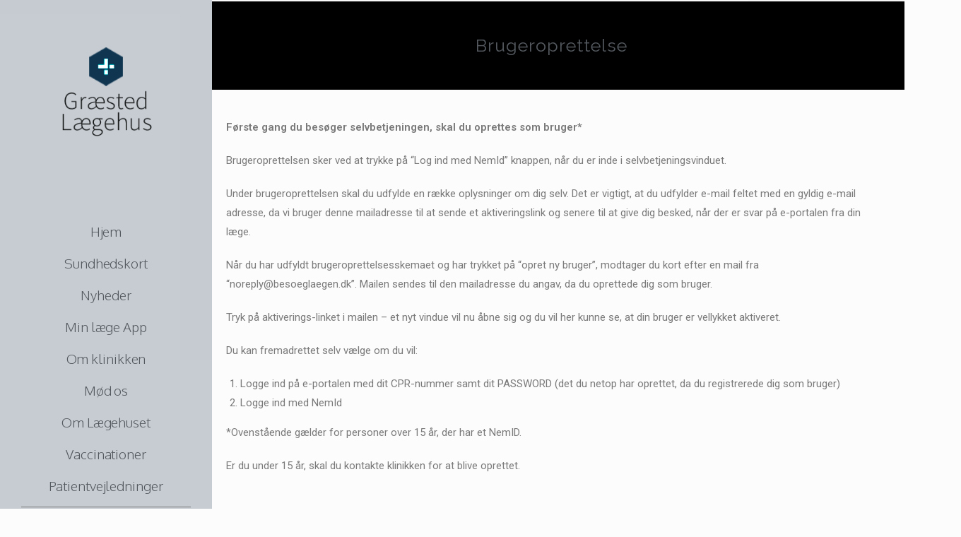

--- FILE ---
content_type: text/html; charset=UTF-8
request_url: https://73708440.dk/brugeroprettelse/
body_size: 10478
content:
<!DOCTYPE html>
<html lang="da-DK">
<head>
	<meta charset="UTF-8">
		<title>Brugeroprettelse &#8211; Græsted Lægehus</title>
<meta name="viewport" content="width=device-width, initial-scale=1"><link rel='dns-prefetch' href='//73708440.dk' />
<link rel='dns-prefetch' href='//fonts.googleapis.com' />
<link rel='dns-prefetch' href='//s.w.org' />
<link rel="alternate" type="application/rss+xml" title="Græsted Lægehus &raquo; Feed" href="https://73708440.dk/feed/" />
<link rel="alternate" type="application/rss+xml" title="Græsted Lægehus &raquo;-kommentar-feed" href="https://73708440.dk/comments/feed/" />
		<script type="text/javascript">
			window._wpemojiSettings = {"baseUrl":"https:\/\/s.w.org\/images\/core\/emoji\/12.0.0-1\/72x72\/","ext":".png","svgUrl":"https:\/\/s.w.org\/images\/core\/emoji\/12.0.0-1\/svg\/","svgExt":".svg","source":{"concatemoji":"https:\/\/73708440.dk\/wp-includes\/js\/wp-emoji-release.min.js?ver=5.3.20"}};
			!function(e,a,t){var n,r,o,i=a.createElement("canvas"),p=i.getContext&&i.getContext("2d");function s(e,t){var a=String.fromCharCode;p.clearRect(0,0,i.width,i.height),p.fillText(a.apply(this,e),0,0);e=i.toDataURL();return p.clearRect(0,0,i.width,i.height),p.fillText(a.apply(this,t),0,0),e===i.toDataURL()}function c(e){var t=a.createElement("script");t.src=e,t.defer=t.type="text/javascript",a.getElementsByTagName("head")[0].appendChild(t)}for(o=Array("flag","emoji"),t.supports={everything:!0,everythingExceptFlag:!0},r=0;r<o.length;r++)t.supports[o[r]]=function(e){if(!p||!p.fillText)return!1;switch(p.textBaseline="top",p.font="600 32px Arial",e){case"flag":return s([127987,65039,8205,9895,65039],[127987,65039,8203,9895,65039])?!1:!s([55356,56826,55356,56819],[55356,56826,8203,55356,56819])&&!s([55356,57332,56128,56423,56128,56418,56128,56421,56128,56430,56128,56423,56128,56447],[55356,57332,8203,56128,56423,8203,56128,56418,8203,56128,56421,8203,56128,56430,8203,56128,56423,8203,56128,56447]);case"emoji":return!s([55357,56424,55356,57342,8205,55358,56605,8205,55357,56424,55356,57340],[55357,56424,55356,57342,8203,55358,56605,8203,55357,56424,55356,57340])}return!1}(o[r]),t.supports.everything=t.supports.everything&&t.supports[o[r]],"flag"!==o[r]&&(t.supports.everythingExceptFlag=t.supports.everythingExceptFlag&&t.supports[o[r]]);t.supports.everythingExceptFlag=t.supports.everythingExceptFlag&&!t.supports.flag,t.DOMReady=!1,t.readyCallback=function(){t.DOMReady=!0},t.supports.everything||(n=function(){t.readyCallback()},a.addEventListener?(a.addEventListener("DOMContentLoaded",n,!1),e.addEventListener("load",n,!1)):(e.attachEvent("onload",n),a.attachEvent("onreadystatechange",function(){"complete"===a.readyState&&t.readyCallback()})),(n=t.source||{}).concatemoji?c(n.concatemoji):n.wpemoji&&n.twemoji&&(c(n.twemoji),c(n.wpemoji)))}(window,document,window._wpemojiSettings);
		</script>
		<style type="text/css">
img.wp-smiley,
img.emoji {
	display: inline !important;
	border: none !important;
	box-shadow: none !important;
	height: 1em !important;
	width: 1em !important;
	margin: 0 .07em !important;
	vertical-align: -0.1em !important;
	background: none !important;
	padding: 0 !important;
}
</style>
	<link rel='stylesheet' id='wp-block-library-css'  href='https://73708440.dk/wp-includes/css/dist/block-library/style.min.css?ver=5.3.20' type='text/css' media='all' />
<link rel='stylesheet' id='wp-block-library-theme-css'  href='https://73708440.dk/wp-includes/css/dist/block-library/theme.min.css?ver=5.3.20' type='text/css' media='all' />
<link rel='stylesheet' id='font-awesome-css'  href='https://73708440.dk/wp-content/themes/oceanwp/assets/fonts/fontawesome/css/all.min.css?ver=5.11.2' type='text/css' media='all' />
<link rel='stylesheet' id='kenzap-team-members-01-frontend-css'  href='https://73708440.dk/wp-content/plugins/kenzap-team-members-gutenberg-blocks/team-members-01/style.css?ver=1579687400' type='text/css' media='all' />
<link rel='stylesheet' id='ugb-style-css-css'  href='https://73708440.dk/wp-content/plugins/stackable-ultimate-gutenberg-blocks/dist/frontend_blocks.css?ver=2.1.0' type='text/css' media='all' />
<style id='ugb-style-css-inline-css' type='text/css'>
:root {
			--content-width: 1200px;
		}
</style>
<link rel='stylesheet' id='simple-line-icons-css'  href='https://73708440.dk/wp-content/themes/oceanwp/assets/css/third/simple-line-icons.min.css?ver=2.4.0' type='text/css' media='all' />
<link rel='stylesheet' id='magnific-popup-css'  href='https://73708440.dk/wp-content/themes/oceanwp/assets/css/third/magnific-popup.min.css?ver=1.0.0' type='text/css' media='all' />
<link rel='stylesheet' id='slick-css'  href='https://73708440.dk/wp-content/themes/oceanwp/assets/css/third/slick.min.css?ver=1.6.0' type='text/css' media='all' />
<link rel='stylesheet' id='oceanwp-style-css'  href='https://73708440.dk/wp-content/themes/oceanwp/assets/css/style.min.css?ver=1.7.4' type='text/css' media='all' />
<link rel='stylesheet' id='oceanwp-google-font-muli-css'  href='//fonts.googleapis.com/css?family=Muli%3A100%2C200%2C300%2C400%2C500%2C600%2C700%2C800%2C900%2C100i%2C200i%2C300i%2C400i%2C500i%2C600i%2C700i%2C800i%2C900i&#038;subset=latin&#038;ver=5.3.20' type='text/css' media='all' />
<link rel='stylesheet' id='oceanwp-google-font-raleway-css'  href='//fonts.googleapis.com/css?family=Raleway%3A100%2C200%2C300%2C400%2C500%2C600%2C700%2C800%2C900%2C100i%2C200i%2C300i%2C400i%2C500i%2C600i%2C700i%2C800i%2C900i&#038;subset=latin&#038;ver=5.3.20' type='text/css' media='all' />
<link rel='stylesheet' id='elementor-icons-css'  href='https://73708440.dk/wp-content/plugins/elementor/assets/lib/eicons/css/elementor-icons.min.css?ver=5.5.0' type='text/css' media='all' />
<link rel='stylesheet' id='elementor-animations-css'  href='https://73708440.dk/wp-content/plugins/elementor/assets/lib/animations/animations.min.css?ver=2.8.4' type='text/css' media='all' />
<link rel='stylesheet' id='elementor-frontend-css'  href='https://73708440.dk/wp-content/plugins/elementor/assets/css/frontend.min.css?ver=2.8.4' type='text/css' media='all' />
<link rel='stylesheet' id='elementor-pro-css'  href='https://73708440.dk/wp-content/plugins/elementor-pro/assets/css/frontend.min.css?ver=2.8.3' type='text/css' media='all' />
<link rel='stylesheet' id='elementor-global-css'  href='https://73708440.dk/wp-content/uploads/sites/30/elementor/css/global.css?ver=1580830399' type='text/css' media='all' />
<link rel='stylesheet' id='elementor-post-3902-css'  href='https://73708440.dk/wp-content/uploads/sites/30/elementor/css/post-3902.css?ver=1585162510' type='text/css' media='all' />
<link rel='stylesheet' id='oe-widgets-style-css'  href='https://73708440.dk/wp-content/plugins/ocean-extra/assets/css/widgets.css?ver=5.3.20' type='text/css' media='all' />
<link rel='stylesheet' id='google-fonts-1-css'  href='https://fonts.googleapis.com/css?family=Roboto%3A100%2C100italic%2C200%2C200italic%2C300%2C300italic%2C400%2C400italic%2C500%2C500italic%2C600%2C600italic%2C700%2C700italic%2C800%2C800italic%2C900%2C900italic%7CRoboto+Slab%3A100%2C100italic%2C200%2C200italic%2C300%2C300italic%2C400%2C400italic%2C500%2C500italic%2C600%2C600italic%2C700%2C700italic%2C800%2C800italic%2C900%2C900italic%7COxygen%3A100%2C100italic%2C200%2C200italic%2C300%2C300italic%2C400%2C400italic%2C500%2C500italic%2C600%2C600italic%2C700%2C700italic%2C800%2C800italic%2C900%2C900italic%7CMuli%3A100%2C100italic%2C200%2C200italic%2C300%2C300italic%2C400%2C400italic%2C500%2C500italic%2C600%2C600italic%2C700%2C700italic%2C800%2C800italic%2C900%2C900italic%7CRaleway%3A100%2C100italic%2C200%2C200italic%2C300%2C300italic%2C400%2C400italic%2C500%2C500italic%2C600%2C600italic%2C700%2C700italic%2C800%2C800italic%2C900%2C900italic&#038;ver=5.3.20' type='text/css' media='all' />
<script type='text/javascript' src='https://73708440.dk/wp-content/plugins/stackable-ultimate-gutenberg-blocks/dist/frontend_blocks.js?ver=2.1.0'></script>
<script type='text/javascript' src='https://73708440.dk/wp-includes/js/jquery/jquery.js?ver=1.12.4-wp'></script>
<script type='text/javascript' src='https://73708440.dk/wp-includes/js/jquery/jquery-migrate.min.js?ver=1.4.1'></script>
<link rel='https://api.w.org/' href='https://73708440.dk/wp-json/' />
<link rel="EditURI" type="application/rsd+xml" title="RSD" href="https://73708440.dk/xmlrpc.php?rsd" />
<link rel="wlwmanifest" type="application/wlwmanifest+xml" href="https://73708440.dk/wp-includes/wlwmanifest.xml" /> 
<meta name="generator" content="WordPress 5.3.20" />
<link rel="canonical" href="https://73708440.dk/brugeroprettelse/" />
<link rel='shortlink' href='https://73708440.dk/?p=2445' />
<link rel="alternate" type="application/json+oembed" href="https://73708440.dk/wp-json/oembed/1.0/embed?url=https%3A%2F%2F73708440.dk%2Fbrugeroprettelse%2F" />
<link rel="alternate" type="text/xml+oembed" href="https://73708440.dk/wp-json/oembed/1.0/embed?url=https%3A%2F%2F73708440.dk%2Fbrugeroprettelse%2F&#038;format=xml" />
		<style type="text/css" id="wp-custom-css">
			/* Margin top for the counter title of the home page */.elementor-widget-counter.counter-title .elementor-counter-title{margin-top:10px}/* Style select */form select{border-width:1px 1px 4px 1px;border-color:#ededed;height:54px;margin-top:3px}/* Loader in contact form */div.wpcf7 img.ajax-loader{display:block}/* Boxes in the Practice Areas page */.elementor-widget-image-box.areas-box .elementor-image-box-content{padding:20px}.elementor-widget-image-box.areas-box .elementor-image-box-content h3{margin-top:0}/* Boxes in the Attorneys page */.attorneys-boxes .elementor-widget-image-box,.attorneys-boxes .elementor-widget-divider{margin-bottom:10px}.attorneys-boxes .elementor-image-box-title{margin-bottom:4px}/* Buttons in the footer */#footer-widgets .footer-box .footer-btn{display:inline-block;font-size:12px;line-height:1;color:#cca876;border:1px solid #202326;border-radius:3px;padding:12px 15px;text-transform:uppercase;letter-spacing:1px}#footer-widgets .footer-box .footer-btn.first{margin-right:15px}#footer-widgets .footer-box .footer-btn:hover{background-color:#202326;color:#fff}/* Margin li contact info in the footer */#footer-widgets .contact-info-widget li{margin:0 0 14px}/* MailChimp input color in the footer */#footer-widgets .oceanwp-newsletter-form-wrap input[type="email"]{color:#a0a8b1}/* Responsive */@media (max-width:767px){.elementor-element.custom-icon-boxes .elementor-widget-container{margin:0}}.meta-author{display:none}.recent-posts-comments{display:none !important}.sep{display:none}		</style>
		<!-- OceanWP CSS -->
<style type="text/css">
.page-header{background-color:rgba(0,38,66,0.68)}/* General CSS */a:hover,a.light:hover,.theme-heading .text::before,#top-bar-content >a:hover,#top-bar-social li.oceanwp-email a:hover,#site-navigation-wrap .dropdown-menu >li >a:hover,#site-header.medium-header #medium-searchform button:hover,.oceanwp-mobile-menu-icon a:hover,.blog-entry.post .blog-entry-header .entry-title a:hover,.blog-entry.post .blog-entry-readmore a:hover,.blog-entry.thumbnail-entry .blog-entry-category a,ul.meta li a:hover,.dropcap,.single nav.post-navigation .nav-links .title,body .related-post-title a:hover,body #wp-calendar caption,body .contact-info-widget.default i,body .contact-info-widget.big-icons i,body .custom-links-widget .oceanwp-custom-links li a:hover,body .custom-links-widget .oceanwp-custom-links li a:hover:before,body .posts-thumbnails-widget li a:hover,body .social-widget li.oceanwp-email a:hover,.comment-author .comment-meta .comment-reply-link,#respond #cancel-comment-reply-link:hover,#footer-widgets .footer-box a:hover,#footer-bottom a:hover,#footer-bottom #footer-bottom-menu a:hover,.sidr a:hover,.sidr-class-dropdown-toggle:hover,.sidr-class-menu-item-has-children.active >a,.sidr-class-menu-item-has-children.active >a >.sidr-class-dropdown-toggle,input[type=checkbox]:checked:before{color:#7a7a7a}input[type="button"],input[type="reset"],input[type="submit"],button[type="submit"],.button,#site-navigation-wrap .dropdown-menu >li.btn >a >span,.thumbnail:hover i,.post-quote-content,.omw-modal .omw-close-modal,body .contact-info-widget.big-icons li:hover i,body div.wpforms-container-full .wpforms-form input[type=submit],body div.wpforms-container-full .wpforms-form button[type=submit],body div.wpforms-container-full .wpforms-form .wpforms-page-button{background-color:#7a7a7a}.widget-title{border-color:#7a7a7a}blockquote{border-color:#7a7a7a}#searchform-dropdown{border-color:#7a7a7a}.dropdown-menu .sub-menu{border-color:#7a7a7a}.blog-entry.large-entry .blog-entry-readmore a:hover{border-color:#7a7a7a}.oceanwp-newsletter-form-wrap input[type="email"]:focus{border-color:#7a7a7a}.social-widget li.oceanwp-email a:hover{border-color:#7a7a7a}#respond #cancel-comment-reply-link:hover{border-color:#7a7a7a}body .contact-info-widget.big-icons li:hover i{border-color:#7a7a7a}#footer-widgets .oceanwp-newsletter-form-wrap input[type="email"]:focus{border-color:#7a7a7a}input[type="button"]:hover,input[type="reset"]:hover,input[type="submit"]:hover,button[type="submit"]:hover,input[type="button"]:focus,input[type="reset"]:focus,input[type="submit"]:focus,button[type="submit"]:focus,.button:hover,#site-navigation-wrap .dropdown-menu >li.btn >a:hover >span,.post-quote-author,.omw-modal .omw-close-modal:hover,body div.wpforms-container-full .wpforms-form input[type=submit]:hover,body div.wpforms-container-full .wpforms-form button[type=submit]:hover,body div.wpforms-container-full .wpforms-form .wpforms-page-button:hover{background-color:#000000}table th,table td,hr,.content-area,body.content-left-sidebar #content-wrap .content-area,.content-left-sidebar .content-area,#top-bar-wrap,#site-header,#site-header.top-header #search-toggle,.dropdown-menu ul li,.centered-minimal-page-header,.blog-entry.post,.blog-entry.grid-entry .blog-entry-inner,.blog-entry.thumbnail-entry .blog-entry-bottom,.single-post .entry-title,.single .entry-share-wrap .entry-share,.single .entry-share,.single .entry-share ul li a,.single nav.post-navigation,.single nav.post-navigation .nav-links .nav-previous,#author-bio,#author-bio .author-bio-avatar,#author-bio .author-bio-social li a,#related-posts,#comments,.comment-body,#respond #cancel-comment-reply-link,#blog-entries .type-page,.page-numbers a,.page-numbers span:not(.elementor-screen-only),.page-links span,body #wp-calendar caption,body #wp-calendar th,body #wp-calendar tbody,body .contact-info-widget.default i,body .contact-info-widget.big-icons i,body .posts-thumbnails-widget li,body .tagcloud a{border-color:}body,.has-parallax-footer:not(.separate-layout) #main{background-color:rgba(0,0,0,0.01)}a{color:#0095cc}a:hover{color:#0095cc}.boxed-layout #wrap,.boxed-layout .parallax-footer,.boxed-layout .owp-floating-bar{width:1295px}.boxed-layout{background-color:#f7f7f7}.page-header,.has-transparent-header .page-header{padding:25px 0 25px 0}.page-header .page-header-title,.page-header.background-image-page-header .page-header-title{color:#ffffff}.site-breadcrumbs,.background-image-page-header .site-breadcrumbs{color:#f7f7f7}.site-breadcrumbs ul li .breadcrumb-sep{color:#ffffff}.site-breadcrumbs a,.background-image-page-header .site-breadcrumbs a{color:#0095cc}.site-breadcrumbs a:hover,.background-image-page-header .site-breadcrumbs a:hover{color:#0095cc}#scroll-top{width:24px;height:24px;line-height:24px}#scroll-top{font-size:13px}#scroll-top:hover{background-color:rgba(0,0,0,0.5)}.page-numbers a,.page-numbers span:not(.elementor-screen-only),.page-links span{border-width:2px}.page-numbers a,.page-numbers span:not(.elementor-screen-only),.page-links span{background-color:#e8e8e8}.page-numbers a:hover,.page-links a:hover span,.page-numbers.current,.page-numbers.current:hover{background-color:#e9e9e9}form input[type="text"],form input[type="password"],form input[type="email"],form input[type="url"],form input[type="date"],form input[type="month"],form input[type="time"],form input[type="datetime"],form input[type="datetime-local"],form input[type="week"],form input[type="number"],form input[type="search"],form input[type="tel"],form input[type="color"],form select,form textarea{padding:12px 15px 12px 15px}body div.wpforms-container-full .wpforms-form input[type=date],body div.wpforms-container-full .wpforms-form input[type=datetime],body div.wpforms-container-full .wpforms-form input[type=datetime-local],body div.wpforms-container-full .wpforms-form input[type=email],body div.wpforms-container-full .wpforms-form input[type=month],body div.wpforms-container-full .wpforms-form input[type=number],body div.wpforms-container-full .wpforms-form input[type=password],body div.wpforms-container-full .wpforms-form input[type=range],body div.wpforms-container-full .wpforms-form input[type=search],body div.wpforms-container-full .wpforms-form input[type=tel],body div.wpforms-container-full .wpforms-form input[type=text],body div.wpforms-container-full .wpforms-form input[type=time],body div.wpforms-container-full .wpforms-form input[type=url],body div.wpforms-container-full .wpforms-form input[type=week],body div.wpforms-container-full .wpforms-form select,body div.wpforms-container-full .wpforms-form textarea{padding:12px 15px 12px 15px;height:auto}form input[type="text"],form input[type="password"],form input[type="email"],form input[type="url"],form input[type="date"],form input[type="month"],form input[type="time"],form input[type="datetime"],form input[type="datetime-local"],form input[type="week"],form input[type="number"],form input[type="search"],form input[type="tel"],form input[type="color"],form select,form textarea{border-width:1px 1px 4px 1px}body div.wpforms-container-full .wpforms-form input[type=date],body div.wpforms-container-full .wpforms-form input[type=datetime],body div.wpforms-container-full .wpforms-form input[type=datetime-local],body div.wpforms-container-full .wpforms-form input[type=email],body div.wpforms-container-full .wpforms-form input[type=month],body div.wpforms-container-full .wpforms-form input[type=number],body div.wpforms-container-full .wpforms-form input[type=password],body div.wpforms-container-full .wpforms-form input[type=range],body div.wpforms-container-full .wpforms-form input[type=search],body div.wpforms-container-full .wpforms-form input[type=tel],body div.wpforms-container-full .wpforms-form input[type=text],body div.wpforms-container-full .wpforms-form input[type=time],body div.wpforms-container-full .wpforms-form input[type=url],body div.wpforms-container-full .wpforms-form input[type=week],body div.wpforms-container-full .wpforms-form select,body div.wpforms-container-full .wpforms-form textarea{border-width:1px 1px 4px 1px}form input[type="text"],form input[type="password"],form input[type="email"],form input[type="url"],form input[type="date"],form input[type="month"],form input[type="time"],form input[type="datetime"],form input[type="datetime-local"],form input[type="week"],form input[type="number"],form input[type="search"],form input[type="tel"],form input[type="color"],form select,form textarea,.woocommerce .woocommerce-checkout .select2-container--default .select2-selection--single{border-radius:1px}body div.wpforms-container-full .wpforms-form input[type=date],body div.wpforms-container-full .wpforms-form input[type=datetime],body div.wpforms-container-full .wpforms-form input[type=datetime-local],body div.wpforms-container-full .wpforms-form input[type=email],body div.wpforms-container-full .wpforms-form input[type=month],body div.wpforms-container-full .wpforms-form input[type=number],body div.wpforms-container-full .wpforms-form input[type=password],body div.wpforms-container-full .wpforms-form input[type=range],body div.wpforms-container-full .wpforms-form input[type=search],body div.wpforms-container-full .wpforms-form input[type=tel],body div.wpforms-container-full .wpforms-form input[type=text],body div.wpforms-container-full .wpforms-form input[type=time],body div.wpforms-container-full .wpforms-form input[type=url],body div.wpforms-container-full .wpforms-form input[type=week],body div.wpforms-container-full .wpforms-form select,body div.wpforms-container-full .wpforms-form textarea{border-radius:1px}form input[type="text"],form input[type="password"],form input[type="email"],form input[type="url"],form input[type="date"],form input[type="month"],form input[type="time"],form input[type="datetime"],form input[type="datetime-local"],form input[type="week"],form input[type="number"],form input[type="search"],form input[type="tel"],form input[type="color"],form select,form textarea,.select2-container .select2-choice,.woocommerce .woocommerce-checkout .select2-container--default .select2-selection--single{border-color:#ededed}body div.wpforms-container-full .wpforms-form input[type=date],body div.wpforms-container-full .wpforms-form input[type=datetime],body div.wpforms-container-full .wpforms-form input[type=datetime-local],body div.wpforms-container-full .wpforms-form input[type=email],body div.wpforms-container-full .wpforms-form input[type=month],body div.wpforms-container-full .wpforms-form input[type=number],body div.wpforms-container-full .wpforms-form input[type=password],body div.wpforms-container-full .wpforms-form input[type=range],body div.wpforms-container-full .wpforms-form input[type=search],body div.wpforms-container-full .wpforms-form input[type=tel],body div.wpforms-container-full .wpforms-form input[type=text],body div.wpforms-container-full .wpforms-form input[type=time],body div.wpforms-container-full .wpforms-form input[type=url],body div.wpforms-container-full .wpforms-form input[type=week],body div.wpforms-container-full .wpforms-form select,body div.wpforms-container-full .wpforms-form textarea{border-color:#ededed}form input[type="text"]:focus,form input[type="password"]:focus,form input[type="email"]:focus,form input[type="tel"]:focus,form input[type="url"]:focus,form input[type="search"]:focus,form textarea:focus,.select2-drop-active,.select2-dropdown-open.select2-drop-above .select2-choice,.select2-dropdown-open.select2-drop-above .select2-choices,.select2-drop.select2-drop-above.select2-drop-active,.select2-container-active .select2-choice,.select2-container-active .select2-choices{border-color:#e0e0e0}body div.wpforms-container-full .wpforms-form input:focus,body div.wpforms-container-full .wpforms-form textarea:focus,body div.wpforms-container-full .wpforms-form select:focus{border-color:#e0e0e0}form input[type="text"],form input[type="password"],form input[type="email"],form input[type="url"],form input[type="date"],form input[type="month"],form input[type="time"],form input[type="datetime"],form input[type="datetime-local"],form input[type="week"],form input[type="number"],form input[type="search"],form input[type="tel"],form input[type="color"],form select,form textarea,.woocommerce .woocommerce-checkout .select2-container--default .select2-selection--single{background-color:#ffffff}body div.wpforms-container-full .wpforms-form input[type=date],body div.wpforms-container-full .wpforms-form input[type=datetime],body div.wpforms-container-full .wpforms-form input[type=datetime-local],body div.wpforms-container-full .wpforms-form input[type=email],body div.wpforms-container-full .wpforms-form input[type=month],body div.wpforms-container-full .wpforms-form input[type=number],body div.wpforms-container-full .wpforms-form input[type=password],body div.wpforms-container-full .wpforms-form input[type=range],body div.wpforms-container-full .wpforms-form input[type=search],body div.wpforms-container-full .wpforms-form input[type=tel],body div.wpforms-container-full .wpforms-form input[type=text],body div.wpforms-container-full .wpforms-form input[type=time],body div.wpforms-container-full .wpforms-form input[type=url],body div.wpforms-container-full .wpforms-form input[type=week],body div.wpforms-container-full .wpforms-form select,body div.wpforms-container-full .wpforms-form textarea{background-color:#ffffff}/* Top Bar CSS */#top-bar{padding:26px 0 8px 0}#top-bar-wrap,.oceanwp-top-bar-sticky{background-color:rgba(255,255,255,0.81)}#top-bar-wrap,#top-bar-content strong{color:#aaaaaa}#top-bar-content a,#top-bar-social-alt a{color:#aaaaaa}#top-bar-social li a:hover{color:#bba795!important}/* Header CSS */#site-logo #site-logo-inner,.oceanwp-social-menu .social-menu-inner,#site-header.full_screen-header .menu-bar-inner,.after-header-content .after-header-content-inner{height:90px}#site-navigation-wrap .dropdown-menu >li >a,.oceanwp-mobile-menu-icon a,.after-header-content-inner >a{line-height:90px}@media only screen and (max-width:959px){body.default-breakpoint #site-logo #site-logo-inner{height:100px}}@media only screen and (max-width:959px){body.default-breakpoint .oceanwp-mobile-menu-icon a{line-height:100px}}#site-header,.has-transparent-header .is-sticky #site-header,.has-vh-transparent .is-sticky #site-header.vertical-header,#searchform-header-replace{background-color:#f9f9f9}#site-header.has-header-media .overlay-header-media{background-color:rgba(0,0,0,0.5)}#site-logo a.site-logo-text{color:rgba(44,53,66,0.71)}#site-logo a.site-logo-text:hover{color:#0a0000}#site-navigation-wrap .dropdown-menu >li >a,.oceanwp-mobile-menu-icon a,#searchform-header-replace-close{color:#2c2c2c}@media (max-width:1080px){#top-bar-nav,#site-navigation-wrap,.oceanwp-social-menu,.after-header-content{display:none}.center-logo #site-logo{float:none;position:absolute;left:50%;padding:0;-webkit-transform:translateX(-50%);transform:translateX(-50%)}#site-header.center-header #site-logo,.oceanwp-mobile-menu-icon,#oceanwp-cart-sidebar-wrap{display:block}body.vertical-header-style #outer-wrap{margin:0 !important}#site-header.vertical-header{position:relative;width:100%;left:0 !important;right:0 !important}#site-header.vertical-header .has-template >#site-logo{display:block}#site-header.vertical-header #site-header-inner{display:-webkit-box;display:-webkit-flex;display:-ms-flexbox;display:flex;-webkit-align-items:center;align-items:center;padding:0;max-width:90%}#site-header.vertical-header #site-header-inner >*:not(.oceanwp-mobile-menu-icon){display:none}#site-header.vertical-header #site-header-inner >*{padding:0 !important}#site-header.vertical-header #site-header-inner #site-logo{display:block;margin:0;width:50%;text-align:left}body.rtl #site-header.vertical-header #site-header-inner #site-logo{text-align:right}#site-header.vertical-header #site-header-inner .oceanwp-mobile-menu-icon{width:50%;text-align:right}body.rtl #site-header.vertical-header #site-header-inner .oceanwp-mobile-menu-icon{text-align:left}#site-header.vertical-header .vertical-toggle,body.vertical-header-style.vh-closed #site-header.vertical-header .vertical-toggle{display:none}#site-logo.has-responsive-logo .custom-logo-link{display:none}#site-logo.has-responsive-logo .responsive-logo-link{display:block}.is-sticky #site-logo.has-sticky-logo .responsive-logo-link{display:none}.is-sticky #site-logo.has-responsive-logo .sticky-logo-link{display:block}#top-bar.has-no-content #top-bar-social.top-bar-left,#top-bar.has-no-content #top-bar-social.top-bar-right{position:inherit;left:auto;right:auto;float:none;height:auto;line-height:1.5em;margin-top:0;text-align:center}#top-bar.has-no-content #top-bar-social li{float:none;display:inline-block}.owp-cart-overlay,#side-panel-wrap a.side-panel-btn{display:none !important}}@media (max-width:1080px){#site-logo #site-logo-inner{height:100px}}@media (max-width:1080px){.oceanwp-mobile-menu-icon a{line-height:100px}}#mobile-fullscreen{background-color:rgba(112,112,112,0.9)}body .sidr a:hover,body .sidr-class-dropdown-toggle:hover,body .sidr-class-dropdown-toggle .fa,body .sidr-class-menu-item-has-children.active >a,body .sidr-class-menu-item-has-children.active >a >.sidr-class-dropdown-toggle,#mobile-dropdown ul li a:hover,#mobile-dropdown ul li a .dropdown-toggle:hover,#mobile-dropdown .menu-item-has-children.active >a,#mobile-dropdown .menu-item-has-children.active >a >.dropdown-toggle,#mobile-fullscreen ul li a:hover,#mobile-fullscreen .oceanwp-social-menu.simple-social ul li a:hover{color:rgba(112,112,112,0.9)}#mobile-fullscreen a.close:hover .close-icon-inner,#mobile-fullscreen a.close:hover .close-icon-inner::after{background-color:rgba(112,112,112,0.9)}/* Footer Widgets CSS */#footer-widgets{background-color:#ffffff}#footer-widgets,#footer-widgets p,#footer-widgets li a:before,#footer-widgets .contact-info-widget span.oceanwp-contact-title,#footer-widgets .recent-posts-date,#footer-widgets .recent-posts-comments,#footer-widgets .widget-recent-posts-icons li .fa{color:#a0a8b1}#footer-widgets li,#footer-widgets #wp-calendar caption,#footer-widgets #wp-calendar th,#footer-widgets #wp-calendar tbody,#footer-widgets .contact-info-widget i,#footer-widgets .oceanwp-newsletter-form-wrap input[type="email"],#footer-widgets .posts-thumbnails-widget li,#footer-widgets .social-widget li a{border-color:#202326}#footer-widgets .footer-box a,#footer-widgets a{color:#75828c}#footer-widgets .footer-box a:hover,#footer-widgets a:hover{color:#75828c}/* Footer Bottom CSS */#footer-bottom{background-color:#f2f2f2}#footer-bottom,#footer-bottom p{color:#81828c}#footer-bottom a,#footer-bottom #footer-bottom-menu a{color:#81828c}#footer-bottom a:hover,#footer-bottom #footer-bottom-menu a:hover{color:#ffffff}/* Typography CSS */body{font-style:normal;font-size:15px;color:#282828}h1,h2,h3,h4,h5,h6,.theme-heading,.widget-title,.oceanwp-widget-recent-posts-title,.comment-reply-title,.entry-title,.sidebar-box .widget-title{font-family:Muli;color:#073656}h1{color:#073656}h2{font-family:Muli;font-weight:400;font-size:25px;color:#073656}h3{font-family:Muli;font-weight:700;font-size:19px;color:#002d47}h4{font-family:Muli;color:#073656}#site-logo a.site-logo-text{font-size:24px}#top-bar-content,#top-bar-social-alt{font-weight:300;letter-spacing:.6px;text-transform:uppercase}#site-navigation-wrap .dropdown-menu >li >a,#site-header.full_screen-header .fs-dropdown-menu >li >a,#site-header.top-header #site-navigation-wrap .dropdown-menu >li >a,#site-header.center-header #site-navigation-wrap .dropdown-menu >li >a,#site-header.medium-header #site-navigation-wrap .dropdown-menu >li >a,.oceanwp-mobile-menu-icon a{font-family:Raleway;font-weight:300;font-size:13px;letter-spacing:1px}.sidr-class-dropdown-menu li a,a.sidr-class-toggle-sidr-close,#mobile-dropdown ul li a,body #mobile-fullscreen ul li a{font-family:Raleway}.page-header .page-header-title,.page-header.background-image-page-header .page-header-title{font-family:Muli;font-weight:200;font-style:normal;font-size:22px}.page-header .page-subheading{font-family:Muli}.site-breadcrumbs{font-family:Raleway}.blog-entry.post .blog-entry-header .entry-title a{font-family:Muli;color:#073656}.single-post .entry-title{font-family:Raleway;color:rgba(50,69,94,0.86)}.sidebar-box .widget-title{font-family:Raleway;font-size:12px;color:rgba(50,69,94,0.86)}.sidebar-box,.footer-box{font-family:Raleway;color:rgba(50,69,94,0.86)}#footer-widgets .footer-box .widget-title{font-size:11px}#footer-bottom #copyright{font-size:12px;letter-spacing:1px;text-transform:uppercase}#footer-bottom #footer-bottom-menu{font-size:12px;letter-spacing:1px;text-transform:uppercase}
</style>	<meta name="viewport" content="width=device-width, initial-scale=1.0, viewport-fit=cover" /></head>
<body class="page-template-default page page-id-2445 wp-embed-responsive kenzap oceanwp-theme fullscreen-mobile no-header-border content-full-width content-max-width has-breadcrumbs pagination-left elementor-default elementor-template-canvas elementor-page-3902">
			<div data-elementor-type="single" data-elementor-id="3902" class="elementor elementor-3902 elementor-location-single post-2445 page type-page status-publish hentry entry" data-elementor-settings="[]">
			<div class="elementor-inner">
				<div class="elementor-section-wrap">
							<section class="elementor-element elementor-element-3653875 elementor-section-full_width elementor-section-stretched elementor-section-height-default elementor-section-height-default elementor-section elementor-top-section" data-id="3653875" data-element_type="section" data-settings="{&quot;background_background&quot;:&quot;classic&quot;,&quot;stretch_section&quot;:&quot;section-stretched&quot;}">
						<div class="elementor-container elementor-column-gap-default">
				<div class="elementor-row">
				<div class="elementor-element elementor-element-1d72a99 elementor-hidden-tablet elementor-hidden-phone elementor-column elementor-col-50 elementor-top-column" data-id="1d72a99" data-element_type="column" id="nav-sidebar" data-settings="{&quot;background_background&quot;:&quot;classic&quot;}">
			<div class="elementor-column-wrap  elementor-element-populated">
					<div class="elementor-widget-wrap">
				<div class="elementor-element elementor-element-f9ffa77 elementor-widget elementor-widget-wp-widget-pagesinwidgets_page_section" data-id="f9ffa77" data-element_type="widget" data-widget_type="wp-widget-pagesinwidgets_page_section.default">
				<div class="elementor-widget-container">
						<div class="homepage_section">
						<div data-elementor-type="wp-page" data-elementor-id="4295" class="elementor elementor-4295" data-elementor-settings="[]">
			<div class="elementor-inner">
				<div class="elementor-section-wrap">
							<section class="elementor-element elementor-element-74c88b4 elementor-section-full_width elementor-section-height-min-height elementor-section-content-middle elementor-section-height-default elementor-section-items-middle elementor-section elementor-top-section" data-id="74c88b4" data-element_type="section">
						<div class="elementor-container elementor-column-gap-no">
				<div class="elementor-row">
				<div class="elementor-element elementor-element-eff2868 elementor-column elementor-col-100 elementor-top-column" data-id="eff2868" data-element_type="column">
			<div class="elementor-column-wrap  elementor-element-populated">
					<div class="elementor-widget-wrap">
				<div class="elementor-element elementor-element-f385b13 elementor-widget elementor-widget-image" data-id="f385b13" data-element_type="widget" data-widget_type="image.default">
				<div class="elementor-widget-container">
					<div class="elementor-image">
											<a data-elementor-open-lightbox="" href="https://73708440.dk/">
							<img width="199" height="154" src="https://73708440.dk/wp-content/uploads/sites/30/2020/03/logo5.png" class="attachment-large size-large" alt="" />								</a>
											</div>
				</div>
				</div>
						</div>
			</div>
		</div>
						</div>
			</div>
		</section>
						</div>
			</div>
		</div>
						</div>
					</div>
				</div>
				<div class="elementor-element elementor-element-84fba0d elementor-widget elementor-widget-spacer" data-id="84fba0d" data-element_type="widget" data-widget_type="spacer.default">
				<div class="elementor-widget-container">
					<div class="elementor-spacer">
			<div class="elementor-spacer-inner"></div>
		</div>
				</div>
				</div>
				<div class="elementor-element elementor-element-26e1aeb elementor-nav-menu__align-center elementor-nav-menu--indicator-none elementor-nav-menu__text-align-center elementor-widget__width-inherit elementor-nav-menu--dropdown-tablet elementor-nav-menu--toggle elementor-nav-menu--burger elementor-widget elementor-widget-nav-menu" data-id="26e1aeb" data-element_type="widget" data-settings="{&quot;layout&quot;:&quot;vertical&quot;,&quot;sticky&quot;:&quot;top&quot;,&quot;sticky_offset&quot;:18,&quot;toggle&quot;:&quot;burger&quot;,&quot;sticky_on&quot;:[&quot;desktop&quot;,&quot;tablet&quot;,&quot;mobile&quot;],&quot;sticky_effects_offset&quot;:0}" data-widget_type="nav-menu.default">
				<div class="elementor-widget-container">
						<nav role="navigation" class="elementor-nav-menu--main elementor-nav-menu__container elementor-nav-menu--layout-vertical e--pointer-double-line e--animation-fade"><ul id="menu-1-26e1aeb" class="elementor-nav-menu sm-vertical"><li class="menu-item menu-item-type-post_type menu-item-object-page menu-item-5628"><a href="https://73708440.dk/hjem/" class="elementor-item">Hjem</a></li>
<li class="menu-item menu-item-type-post_type menu-item-object-page menu-item-4818"><a href="https://73708440.dk/sygesikringsbevis-sundhedskort/" class="elementor-item">Sundhedskort</a></li>
<li class="menu-item menu-item-type-post_type menu-item-object-page menu-item-4808"><a href="https://73708440.dk/?page_id=2295" class="elementor-item">Nyheder</a></li>
<li class="menu-item menu-item-type-post_type menu-item-object-page menu-item-has-children menu-item-5306"><a href="https://73708440.dk/min-laege-app/" class="elementor-item">Min læge App</a>
<ul class="sub-menu elementor-nav-menu--dropdown">
	<li class="menu-item menu-item-type-custom menu-item-object-custom menu-item-4824"><a href="https://www.besoeglaegen.dk/Login.aspx?ClinicId=008834" class="elementor-sub-item">Log på selvbetjeningen</a></li>
</ul>
</li>
<li class="menu-item menu-item-type-post_type menu-item-object-page menu-item-has-children menu-item-4814"><a href="https://73708440.dk/om-klinikken/" class="elementor-item">Om klinikken</a>
<ul class="sub-menu elementor-nav-menu--dropdown">
	<li class="menu-item menu-item-type-post_type menu-item-object-page menu-item-4815"><a href="https://73708440.dk/aabningstider/" class="elementor-sub-item">Åbningstider</a></li>
	<li class="menu-item menu-item-type-post_type menu-item-object-page menu-item-5491"><a href="https://73708440.dk/ferie-og-lukkedage/" class="elementor-sub-item">Ferie- og lukkedage</a></li>
	<li class="menu-item menu-item-type-post_type menu-item-object-page menu-item-4817"><a href="https://73708440.dk/prisliste/" class="elementor-sub-item">Prisliste</a></li>
</ul>
</li>
<li class="menu-item menu-item-type-post_type menu-item-object-page menu-item-has-children menu-item-4810"><a href="https://73708440.dk/omos/" class="elementor-item">Mød os</a>
<ul class="sub-menu elementor-nav-menu--dropdown">
	<li class="menu-item menu-item-type-post_type menu-item-object-page menu-item-5484"><a href="https://73708440.dk/omos/" class="elementor-sub-item">Hvem er vi</a></li>
</ul>
</li>
<li class="menu-item menu-item-type-post_type menu-item-object-page menu-item-5717"><a href="https://73708440.dk/om-laegehuset/" class="elementor-item">Om Lægehuset</a></li>
<li class="menu-item menu-item-type-post_type menu-item-object-page menu-item-has-children menu-item-5494"><a href="https://73708440.dk/vaccinationer/" class="elementor-item">Vaccinationer</a>
<ul class="sub-menu elementor-nav-menu--dropdown">
	<li class="menu-item menu-item-type-post_type menu-item-object-page menu-item-5482"><a href="https://73708440.dk/boernevaccination/" class="elementor-sub-item">Børnevaccination</a></li>
	<li class="menu-item menu-item-type-post_type menu-item-object-page menu-item-5483"><a href="https://73708440.dk/rejsevaccination/" class="elementor-sub-item">Rejsevaccination</a></li>
</ul>
</li>
<li class="menu-item menu-item-type-custom menu-item-object-custom menu-item-4819"><a href="#" class="elementor-item elementor-item-anchor">Patientvejledninger</a></li>
<li class="menu-item menu-item-type-post_type menu-item-object-page current-menu-item page_item page-item-2445 current_page_item menu-item-4816"><a href="https://73708440.dk/brugeroprettelse/" aria-current="page" class="elementor-item elementor-item-active">Brugeroprettelse</a></li>
<li class="menu-item menu-item-type-post_type menu-item-object-page menu-item-5221"><a href="https://73708440.dk/kontakt/" class="elementor-item">Find Klinikken</a></li>
<li class="menu-item menu-item-type-post_type menu-item-object-page menu-item-5485"><a href="https://73708440.dk/privatlivspolitik/" class="elementor-item">Privatlivspolitik</a></li>
</ul></nav>
					<div class="elementor-menu-toggle" role="button" tabindex="0" aria-label="Menu Toggle" aria-expanded="false">
			<i class="eicon-menu-bar" aria-hidden="true"></i>
			<span class="elementor-screen-only">Menu</span>
		</div>
			<nav class="elementor-nav-menu--dropdown elementor-nav-menu__container" role="navigation" aria-hidden="true"><ul id="menu-2-26e1aeb" class="elementor-nav-menu sm-vertical"><li class="menu-item menu-item-type-post_type menu-item-object-page menu-item-5628"><a href="https://73708440.dk/hjem/" class="elementor-item">Hjem</a></li>
<li class="menu-item menu-item-type-post_type menu-item-object-page menu-item-4818"><a href="https://73708440.dk/sygesikringsbevis-sundhedskort/" class="elementor-item">Sundhedskort</a></li>
<li class="menu-item menu-item-type-post_type menu-item-object-page menu-item-4808"><a href="https://73708440.dk/?page_id=2295" class="elementor-item">Nyheder</a></li>
<li class="menu-item menu-item-type-post_type menu-item-object-page menu-item-has-children menu-item-5306"><a href="https://73708440.dk/min-laege-app/" class="elementor-item">Min læge App</a>
<ul class="sub-menu elementor-nav-menu--dropdown">
	<li class="menu-item menu-item-type-custom menu-item-object-custom menu-item-4824"><a href="https://www.besoeglaegen.dk/Login.aspx?ClinicId=008834" class="elementor-sub-item">Log på selvbetjeningen</a></li>
</ul>
</li>
<li class="menu-item menu-item-type-post_type menu-item-object-page menu-item-has-children menu-item-4814"><a href="https://73708440.dk/om-klinikken/" class="elementor-item">Om klinikken</a>
<ul class="sub-menu elementor-nav-menu--dropdown">
	<li class="menu-item menu-item-type-post_type menu-item-object-page menu-item-4815"><a href="https://73708440.dk/aabningstider/" class="elementor-sub-item">Åbningstider</a></li>
	<li class="menu-item menu-item-type-post_type menu-item-object-page menu-item-5491"><a href="https://73708440.dk/ferie-og-lukkedage/" class="elementor-sub-item">Ferie- og lukkedage</a></li>
	<li class="menu-item menu-item-type-post_type menu-item-object-page menu-item-4817"><a href="https://73708440.dk/prisliste/" class="elementor-sub-item">Prisliste</a></li>
</ul>
</li>
<li class="menu-item menu-item-type-post_type menu-item-object-page menu-item-has-children menu-item-4810"><a href="https://73708440.dk/omos/" class="elementor-item">Mød os</a>
<ul class="sub-menu elementor-nav-menu--dropdown">
	<li class="menu-item menu-item-type-post_type menu-item-object-page menu-item-5484"><a href="https://73708440.dk/omos/" class="elementor-sub-item">Hvem er vi</a></li>
</ul>
</li>
<li class="menu-item menu-item-type-post_type menu-item-object-page menu-item-5717"><a href="https://73708440.dk/om-laegehuset/" class="elementor-item">Om Lægehuset</a></li>
<li class="menu-item menu-item-type-post_type menu-item-object-page menu-item-has-children menu-item-5494"><a href="https://73708440.dk/vaccinationer/" class="elementor-item">Vaccinationer</a>
<ul class="sub-menu elementor-nav-menu--dropdown">
	<li class="menu-item menu-item-type-post_type menu-item-object-page menu-item-5482"><a href="https://73708440.dk/boernevaccination/" class="elementor-sub-item">Børnevaccination</a></li>
	<li class="menu-item menu-item-type-post_type menu-item-object-page menu-item-5483"><a href="https://73708440.dk/rejsevaccination/" class="elementor-sub-item">Rejsevaccination</a></li>
</ul>
</li>
<li class="menu-item menu-item-type-custom menu-item-object-custom menu-item-4819"><a href="#" class="elementor-item elementor-item-anchor">Patientvejledninger</a></li>
<li class="menu-item menu-item-type-post_type menu-item-object-page current-menu-item page_item page-item-2445 current_page_item menu-item-4816"><a href="https://73708440.dk/brugeroprettelse/" aria-current="page" class="elementor-item elementor-item-active">Brugeroprettelse</a></li>
<li class="menu-item menu-item-type-post_type menu-item-object-page menu-item-5221"><a href="https://73708440.dk/kontakt/" class="elementor-item">Find Klinikken</a></li>
<li class="menu-item menu-item-type-post_type menu-item-object-page menu-item-5485"><a href="https://73708440.dk/privatlivspolitik/" class="elementor-item">Privatlivspolitik</a></li>
</ul></nav>
				</div>
				</div>
				<div class="elementor-element elementor-element-031c1d1 elementor-invisible elementor-widget elementor-widget-spacer" data-id="031c1d1" data-element_type="widget" data-settings="{&quot;_animation&quot;:&quot;none&quot;}" data-widget_type="spacer.default">
				<div class="elementor-widget-container">
					<div class="elementor-spacer">
			<div class="elementor-spacer-inner"></div>
		</div>
				</div>
				</div>
						</div>
			</div>
		</div>
				<div class="elementor-element elementor-element-2b1aa40 elementor-column elementor-col-50 elementor-top-column" data-id="2b1aa40" data-element_type="column" data-settings="{&quot;background_background&quot;:&quot;classic&quot;}">
			<div class="elementor-column-wrap  elementor-element-populated">
					<div class="elementor-widget-wrap">
				<section class="elementor-element elementor-element-8e152d9 elementor-hidden-desktop elementor-section-full_width elementor-section-content-middle elementor-section-height-default elementor-section-height-default elementor-section elementor-inner-section" data-id="8e152d9" data-element_type="section" data-settings="{&quot;background_background&quot;:&quot;classic&quot;,&quot;sticky&quot;:&quot;top&quot;,&quot;sticky_on&quot;:[&quot;desktop&quot;,&quot;tablet&quot;,&quot;mobile&quot;],&quot;sticky_offset&quot;:0,&quot;sticky_effects_offset&quot;:0}">
						<div class="elementor-container elementor-column-gap-default">
				<div class="elementor-row">
				<div class="elementor-element elementor-element-71021e0 elementor-column elementor-col-50 elementor-inner-column" data-id="71021e0" data-element_type="column">
			<div class="elementor-column-wrap  elementor-element-populated">
					<div class="elementor-widget-wrap">
				<div class="elementor-element elementor-element-d3b90aa elementor-widget elementor-widget-wp-widget-pagesinwidgets_page_section" data-id="d3b90aa" data-element_type="widget" data-widget_type="wp-widget-pagesinwidgets_page_section.default">
				<div class="elementor-widget-container">
						<div class="homepage_section">
						<div data-elementor-type="wp-page" data-elementor-id="4295" class="elementor elementor-4295" data-elementor-settings="[]">
			<div class="elementor-inner">
				<div class="elementor-section-wrap">
							<section class="elementor-element elementor-element-74c88b4 elementor-section-full_width elementor-section-height-min-height elementor-section-content-middle elementor-section-height-default elementor-section-items-middle elementor-section elementor-top-section" data-id="74c88b4" data-element_type="section">
						<div class="elementor-container elementor-column-gap-no">
				<div class="elementor-row">
				<div class="elementor-element elementor-element-eff2868 elementor-column elementor-col-100 elementor-top-column" data-id="eff2868" data-element_type="column">
			<div class="elementor-column-wrap  elementor-element-populated">
					<div class="elementor-widget-wrap">
				<div class="elementor-element elementor-element-f385b13 elementor-widget elementor-widget-image" data-id="f385b13" data-element_type="widget" data-widget_type="image.default">
				<div class="elementor-widget-container">
					<div class="elementor-image">
											<a data-elementor-open-lightbox="" href="https://73708440.dk/">
							<img width="199" height="154" src="https://73708440.dk/wp-content/uploads/sites/30/2020/03/logo5.png" class="attachment-large size-large" alt="" />								</a>
											</div>
				</div>
				</div>
						</div>
			</div>
		</div>
						</div>
			</div>
		</section>
						</div>
			</div>
		</div>
						</div>
					</div>
				</div>
						</div>
			</div>
		</div>
				<div class="elementor-element elementor-element-fde263b elementor-column elementor-col-50 elementor-inner-column" data-id="fde263b" data-element_type="column">
			<div class="elementor-column-wrap  elementor-element-populated">
					<div class="elementor-widget-wrap">
				<div class="elementor-element elementor-element-59df461 elementor-nav-menu__align-justify elementor-nav-menu--indicator-classic elementor-nav-menu--dropdown-tablet elementor-nav-menu__text-align-aside elementor-nav-menu--toggle elementor-nav-menu--burger elementor-widget elementor-widget-nav-menu" data-id="59df461" data-element_type="widget" data-settings="{&quot;layout&quot;:&quot;vertical&quot;,&quot;toggle&quot;:&quot;burger&quot;}" data-widget_type="nav-menu.default">
				<div class="elementor-widget-container">
						<nav role="navigation" class="elementor-nav-menu--main elementor-nav-menu__container elementor-nav-menu--layout-vertical e--pointer-none"><ul id="menu-1-59df461" class="elementor-nav-menu sm-vertical"><li class="menu-item menu-item-type-post_type menu-item-object-page menu-item-5628"><a href="https://73708440.dk/hjem/" class="elementor-item">Hjem</a></li>
<li class="menu-item menu-item-type-post_type menu-item-object-page menu-item-4818"><a href="https://73708440.dk/sygesikringsbevis-sundhedskort/" class="elementor-item">Sundhedskort</a></li>
<li class="menu-item menu-item-type-post_type menu-item-object-page menu-item-4808"><a href="https://73708440.dk/?page_id=2295" class="elementor-item">Nyheder</a></li>
<li class="menu-item menu-item-type-post_type menu-item-object-page menu-item-has-children menu-item-5306"><a href="https://73708440.dk/min-laege-app/" class="elementor-item">Min læge App</a>
<ul class="sub-menu elementor-nav-menu--dropdown">
	<li class="menu-item menu-item-type-custom menu-item-object-custom menu-item-4824"><a href="https://www.besoeglaegen.dk/Login.aspx?ClinicId=008834" class="elementor-sub-item">Log på selvbetjeningen</a></li>
</ul>
</li>
<li class="menu-item menu-item-type-post_type menu-item-object-page menu-item-has-children menu-item-4814"><a href="https://73708440.dk/om-klinikken/" class="elementor-item">Om klinikken</a>
<ul class="sub-menu elementor-nav-menu--dropdown">
	<li class="menu-item menu-item-type-post_type menu-item-object-page menu-item-4815"><a href="https://73708440.dk/aabningstider/" class="elementor-sub-item">Åbningstider</a></li>
	<li class="menu-item menu-item-type-post_type menu-item-object-page menu-item-5491"><a href="https://73708440.dk/ferie-og-lukkedage/" class="elementor-sub-item">Ferie- og lukkedage</a></li>
	<li class="menu-item menu-item-type-post_type menu-item-object-page menu-item-4817"><a href="https://73708440.dk/prisliste/" class="elementor-sub-item">Prisliste</a></li>
</ul>
</li>
<li class="menu-item menu-item-type-post_type menu-item-object-page menu-item-has-children menu-item-4810"><a href="https://73708440.dk/omos/" class="elementor-item">Mød os</a>
<ul class="sub-menu elementor-nav-menu--dropdown">
	<li class="menu-item menu-item-type-post_type menu-item-object-page menu-item-5484"><a href="https://73708440.dk/omos/" class="elementor-sub-item">Hvem er vi</a></li>
</ul>
</li>
<li class="menu-item menu-item-type-post_type menu-item-object-page menu-item-5717"><a href="https://73708440.dk/om-laegehuset/" class="elementor-item">Om Lægehuset</a></li>
<li class="menu-item menu-item-type-post_type menu-item-object-page menu-item-has-children menu-item-5494"><a href="https://73708440.dk/vaccinationer/" class="elementor-item">Vaccinationer</a>
<ul class="sub-menu elementor-nav-menu--dropdown">
	<li class="menu-item menu-item-type-post_type menu-item-object-page menu-item-5482"><a href="https://73708440.dk/boernevaccination/" class="elementor-sub-item">Børnevaccination</a></li>
	<li class="menu-item menu-item-type-post_type menu-item-object-page menu-item-5483"><a href="https://73708440.dk/rejsevaccination/" class="elementor-sub-item">Rejsevaccination</a></li>
</ul>
</li>
<li class="menu-item menu-item-type-custom menu-item-object-custom menu-item-4819"><a href="#" class="elementor-item elementor-item-anchor">Patientvejledninger</a></li>
<li class="menu-item menu-item-type-post_type menu-item-object-page current-menu-item page_item page-item-2445 current_page_item menu-item-4816"><a href="https://73708440.dk/brugeroprettelse/" aria-current="page" class="elementor-item elementor-item-active">Brugeroprettelse</a></li>
<li class="menu-item menu-item-type-post_type menu-item-object-page menu-item-5221"><a href="https://73708440.dk/kontakt/" class="elementor-item">Find Klinikken</a></li>
<li class="menu-item menu-item-type-post_type menu-item-object-page menu-item-5485"><a href="https://73708440.dk/privatlivspolitik/" class="elementor-item">Privatlivspolitik</a></li>
</ul></nav>
					<div class="elementor-menu-toggle" role="button" tabindex="0" aria-label="Menu Toggle" aria-expanded="false">
			<i class="eicon-menu-bar" aria-hidden="true"></i>
			<span class="elementor-screen-only">Menu</span>
		</div>
			<nav class="elementor-nav-menu--dropdown elementor-nav-menu__container" role="navigation" aria-hidden="true"><ul id="menu-2-59df461" class="elementor-nav-menu sm-vertical"><li class="menu-item menu-item-type-post_type menu-item-object-page menu-item-5628"><a href="https://73708440.dk/hjem/" class="elementor-item">Hjem</a></li>
<li class="menu-item menu-item-type-post_type menu-item-object-page menu-item-4818"><a href="https://73708440.dk/sygesikringsbevis-sundhedskort/" class="elementor-item">Sundhedskort</a></li>
<li class="menu-item menu-item-type-post_type menu-item-object-page menu-item-4808"><a href="https://73708440.dk/?page_id=2295" class="elementor-item">Nyheder</a></li>
<li class="menu-item menu-item-type-post_type menu-item-object-page menu-item-has-children menu-item-5306"><a href="https://73708440.dk/min-laege-app/" class="elementor-item">Min læge App</a>
<ul class="sub-menu elementor-nav-menu--dropdown">
	<li class="menu-item menu-item-type-custom menu-item-object-custom menu-item-4824"><a href="https://www.besoeglaegen.dk/Login.aspx?ClinicId=008834" class="elementor-sub-item">Log på selvbetjeningen</a></li>
</ul>
</li>
<li class="menu-item menu-item-type-post_type menu-item-object-page menu-item-has-children menu-item-4814"><a href="https://73708440.dk/om-klinikken/" class="elementor-item">Om klinikken</a>
<ul class="sub-menu elementor-nav-menu--dropdown">
	<li class="menu-item menu-item-type-post_type menu-item-object-page menu-item-4815"><a href="https://73708440.dk/aabningstider/" class="elementor-sub-item">Åbningstider</a></li>
	<li class="menu-item menu-item-type-post_type menu-item-object-page menu-item-5491"><a href="https://73708440.dk/ferie-og-lukkedage/" class="elementor-sub-item">Ferie- og lukkedage</a></li>
	<li class="menu-item menu-item-type-post_type menu-item-object-page menu-item-4817"><a href="https://73708440.dk/prisliste/" class="elementor-sub-item">Prisliste</a></li>
</ul>
</li>
<li class="menu-item menu-item-type-post_type menu-item-object-page menu-item-has-children menu-item-4810"><a href="https://73708440.dk/omos/" class="elementor-item">Mød os</a>
<ul class="sub-menu elementor-nav-menu--dropdown">
	<li class="menu-item menu-item-type-post_type menu-item-object-page menu-item-5484"><a href="https://73708440.dk/omos/" class="elementor-sub-item">Hvem er vi</a></li>
</ul>
</li>
<li class="menu-item menu-item-type-post_type menu-item-object-page menu-item-5717"><a href="https://73708440.dk/om-laegehuset/" class="elementor-item">Om Lægehuset</a></li>
<li class="menu-item menu-item-type-post_type menu-item-object-page menu-item-has-children menu-item-5494"><a href="https://73708440.dk/vaccinationer/" class="elementor-item">Vaccinationer</a>
<ul class="sub-menu elementor-nav-menu--dropdown">
	<li class="menu-item menu-item-type-post_type menu-item-object-page menu-item-5482"><a href="https://73708440.dk/boernevaccination/" class="elementor-sub-item">Børnevaccination</a></li>
	<li class="menu-item menu-item-type-post_type menu-item-object-page menu-item-5483"><a href="https://73708440.dk/rejsevaccination/" class="elementor-sub-item">Rejsevaccination</a></li>
</ul>
</li>
<li class="menu-item menu-item-type-custom menu-item-object-custom menu-item-4819"><a href="#" class="elementor-item elementor-item-anchor">Patientvejledninger</a></li>
<li class="menu-item menu-item-type-post_type menu-item-object-page current-menu-item page_item page-item-2445 current_page_item menu-item-4816"><a href="https://73708440.dk/brugeroprettelse/" aria-current="page" class="elementor-item elementor-item-active">Brugeroprettelse</a></li>
<li class="menu-item menu-item-type-post_type menu-item-object-page menu-item-5221"><a href="https://73708440.dk/kontakt/" class="elementor-item">Find Klinikken</a></li>
<li class="menu-item menu-item-type-post_type menu-item-object-page menu-item-5485"><a href="https://73708440.dk/privatlivspolitik/" class="elementor-item">Privatlivspolitik</a></li>
</ul></nav>
				</div>
				</div>
						</div>
			</div>
		</div>
						</div>
			</div>
		</section>
						</div>
			</div>
		</div>
						</div>
			</div>
		</section>
				<section class="elementor-element elementor-element-2604d325 elementor-section-full_width elementor-section-stretched elementor-section-height-default elementor-section-height-default elementor-section elementor-top-section" data-id="2604d325" data-element_type="section" data-settings="{&quot;background_background&quot;:&quot;classic&quot;,&quot;stretch_section&quot;:&quot;section-stretched&quot;}">
						<div class="elementor-container elementor-column-gap-default">
				<div class="elementor-row">
				<div class="elementor-element elementor-element-45e82b25 elementor-column elementor-col-33 elementor-top-column" data-id="45e82b25" data-element_type="column" data-settings="{&quot;background_background&quot;:&quot;classic&quot;}">
			<div class="elementor-column-wrap  elementor-element-populated">
					<div class="elementor-widget-wrap">
				<div class="elementor-element elementor-element-6ec54ba elementor-widget__width-inherit elementor-widget elementor-widget-theme-page-title elementor-page-title elementor-widget-heading" data-id="6ec54ba" data-element_type="widget" data-widget_type="theme-page-title.default">
				<div class="elementor-widget-container">
			<h1 class="elementor-heading-title elementor-size-default">Brugeroprettelse</h1>		</div>
				</div>
				<div class="elementor-element elementor-element-c3e7143 elementor-widget elementor-widget-theme-post-content" data-id="c3e7143" data-element_type="widget" data-widget_type="theme-post-content.default">
				<div class="elementor-widget-container">
			
<p><strong>Første gang du besøger selvbetjeningen, skal du oprettes som bruger*</strong></p>



<p>Brugeroprettelsen sker ved at trykke på “Log ind med NemId” knappen, når du er inde i selvbetjeningsvinduet.</p>



<p>Under brugeroprettelsen skal du udfylde en række oplysninger om dig selv. Det er vigtigt, at du udfylder e-mail feltet med en gyldig e-mail adresse, da vi bruger denne mailadresse til at sende et aktiveringslink og senere til at give dig besked, når der er svar på e-portalen fra din læge.</p>



<p>Når du har udfyldt brugeroprettelsesskemaet og har trykket på “opret ny bruger”, modtager du kort efter en mail fra “noreply@besoeglaegen.dk”. Mailen sendes til den mailadresse du angav, da du oprettede dig som bruger.</p>



<p>Tryk på aktiverings-linket i mailen – et nyt vindue vil nu åbne sig og du vil her kunne se, at din bruger er vellykket aktiveret.</p>



<p>Du kan fremadrettet selv vælge om du vil:</p>



<ol><li>Logge ind på e-portalen med dit CPR-nummer samt dit PASSWORD (det du netop har oprettet, da du registrerede dig som bruger)</li><li>Logge ind med NemId</li></ol>



<p>*Ovenstående gælder for personer over 15 år, der har et NemID. </p>



<p>Er du under 15 år, skal du kontakte klinikken for at blive oprettet.</p>
		</div>
				</div>
						</div>
			</div>
		</div>
						</div>
			</div>
		</section>
				<section class="elementor-element elementor-element-636bd72d elementor-section-full_width elementor-section-height-default elementor-section-height-default elementor-section elementor-top-section" data-id="636bd72d" data-element_type="section">
						<div class="elementor-container elementor-column-gap-default">
				<div class="elementor-row">
				<div class="elementor-element elementor-element-67e67648 elementor-column elementor-col-100 elementor-top-column" data-id="67e67648" data-element_type="column">
			<div class="elementor-column-wrap  elementor-element-populated">
					<div class="elementor-widget-wrap">
				<div class="elementor-element elementor-element-165f887 elementor-widget elementor-widget-wp-widget-pagesinwidgets_page_section" data-id="165f887" data-element_type="widget" data-widget_type="wp-widget-pagesinwidgets_page_section.default">
				<div class="elementor-widget-container">
						<div class="homepage_section">
				<div class="wp-block-uagb-google-map uagb-google-map__wrap uagb-block-4dc02b09-ef40-49bb-8b14-99a474336380"></div>
				</div>
					</div>
				</div>
						</div>
			</div>
		</div>
						</div>
			</div>
		</section>
				<section class="elementor-element elementor-element-4fcad51 elementor-section-height-min-height elementor-section-full_width elementor-section-height-default elementor-section-items-middle elementor-section elementor-top-section" data-id="4fcad51" data-element_type="section" data-settings="{&quot;background_background&quot;:&quot;classic&quot;}">
						<div class="elementor-container elementor-column-gap-default">
				<div class="elementor-row">
				<div class="elementor-element elementor-element-7348860 elementor-column elementor-col-33 elementor-top-column" data-id="7348860" data-element_type="column">
			<div class="elementor-column-wrap  elementor-element-populated">
					<div class="elementor-widget-wrap">
				<div class="elementor-element elementor-element-6e3c88a elementor-widget elementor-widget-heading" data-id="6e3c88a" data-element_type="widget" data-widget_type="heading.default">
				<div class="elementor-widget-container">
			<h2 class="elementor-heading-title elementor-size-default"><a href="https://73708440.dk/privatlivspolitik/">Privatlivspolitik</a></h2>		</div>
				</div>
				<div class="elementor-element elementor-element-4579a6b elementor-widget elementor-widget-heading" data-id="4579a6b" data-element_type="widget" data-widget_type="heading.default">
				<div class="elementor-widget-container">
			<h2 class="elementor-heading-title elementor-size-default"><a href="http://www.xmo.dk">CGM 2020 ©​ | All Rights Reserved</a></h2>		</div>
				</div>
						</div>
			</div>
		</div>
						</div>
			</div>
		</section>
						</div>
			</div>
		</div>
		<link rel='stylesheet' id='elementor-post-4295-css'  href='https://73708440.dk/wp-content/uploads/sites/30/elementor/css/post-4295.css?ver=1583398541' type='text/css' media='all' />
<script type='text/javascript' src='https://73708440.dk/wp-includes/js/imagesloaded.min.js?ver=3.2.0'></script>
<script type='text/javascript' src='https://73708440.dk/wp-content/themes/oceanwp/assets/js/third/magnific-popup.min.js?ver=1.7.4'></script>
<script type='text/javascript' src='https://73708440.dk/wp-content/themes/oceanwp/assets/js/third/lightbox.min.js?ver=1.7.4'></script>
<script type='text/javascript'>
/* <![CDATA[ */
var oceanwpLocalize = {"isRTL":"","menuSearchStyle":"disabled","sidrSource":null,"sidrDisplace":"1","sidrSide":"left","sidrDropdownTarget":"icon","verticalHeaderTarget":"icon","customSelects":".woocommerce-ordering .orderby, #dropdown_product_cat, .widget_categories select, .widget_archive select, .single-product .variations_form .variations select","ajax_url":"https:\/\/73708440.dk\/wp-admin\/admin-ajax.php"};
/* ]]> */
</script>
<script type='text/javascript' src='https://73708440.dk/wp-content/themes/oceanwp/assets/js/main.min.js?ver=1.7.4'></script>
<script type='text/javascript' src='https://73708440.dk/wp-includes/js/wp-embed.min.js?ver=5.3.20'></script>
<!--[if lt IE 9]>
<script type='text/javascript' src='https://73708440.dk/wp-content/themes/oceanwp/assets/js//third/html5.min.js?ver=1.7.4'></script>
<![endif]-->
<script type='text/javascript' src='https://73708440.dk/wp-content/plugins/elementor-pro/assets/lib/smartmenus/jquery.smartmenus.min.js?ver=1.0.1'></script>
<script type='text/javascript' src='https://73708440.dk/wp-content/plugins/elementor/assets/js/frontend-modules.min.js?ver=2.8.4'></script>
<script type='text/javascript' src='https://73708440.dk/wp-content/plugins/elementor-pro/assets/lib/sticky/jquery.sticky.min.js?ver=2.8.3'></script>
<script type='text/javascript'>
var ElementorProFrontendConfig = {"ajaxurl":"https:\/\/73708440.dk\/wp-admin\/admin-ajax.php","nonce":"f4a6195421","shareButtonsNetworks":{"facebook":{"title":"Facebook","has_counter":true},"twitter":{"title":"Twitter"},"google":{"title":"Google+","has_counter":true},"linkedin":{"title":"LinkedIn","has_counter":true},"pinterest":{"title":"Pinterest","has_counter":true},"reddit":{"title":"Reddit","has_counter":true},"vk":{"title":"VK","has_counter":true},"odnoklassniki":{"title":"OK","has_counter":true},"tumblr":{"title":"Tumblr"},"delicious":{"title":"Delicious"},"digg":{"title":"Digg"},"skype":{"title":"Skype"},"stumbleupon":{"title":"StumbleUpon","has_counter":true},"telegram":{"title":"Telegram"},"pocket":{"title":"Pocket","has_counter":true},"xing":{"title":"XING","has_counter":true},"whatsapp":{"title":"WhatsApp"},"email":{"title":"Email"},"print":{"title":"Print"}},"facebook_sdk":{"lang":"da_DK","app_id":""}};
</script>
<script type='text/javascript' src='https://73708440.dk/wp-content/plugins/elementor-pro/assets/js/frontend.min.js?ver=2.8.3'></script>
<script type='text/javascript' src='https://73708440.dk/wp-includes/js/jquery/ui/position.min.js?ver=1.11.4'></script>
<script type='text/javascript' src='https://73708440.dk/wp-content/plugins/elementor/assets/lib/dialog/dialog.min.js?ver=4.7.3'></script>
<script type='text/javascript' src='https://73708440.dk/wp-content/plugins/elementor/assets/lib/waypoints/waypoints.min.js?ver=4.0.2'></script>
<script type='text/javascript' src='https://73708440.dk/wp-content/plugins/elementor/assets/lib/swiper/swiper.min.js?ver=4.4.6'></script>
<script type='text/javascript'>
var elementorFrontendConfig = {"environmentMode":{"edit":false,"wpPreview":false},"is_rtl":false,"breakpoints":{"xs":0,"sm":480,"md":768,"lg":1025,"xl":1440,"xxl":1600},"version":"2.8.4","urls":{"assets":"https:\/\/73708440.dk\/wp-content\/plugins\/elementor\/assets\/"},"settings":{"page":[],"general":{"elementor_global_image_lightbox":"yes"},"editorPreferences":[]},"post":{"id":2445,"title":"Brugeroprettelse","excerpt":""}};
</script>
<script type='text/javascript' src='https://73708440.dk/wp-content/plugins/elementor/assets/js/frontend.min.js?ver=2.8.4'></script>
	</body>
</html>


--- FILE ---
content_type: text/css
request_url: https://73708440.dk/wp-content/uploads/sites/30/elementor/css/post-3902.css?ver=1585162510
body_size: 2336
content:
.elementor-3902 .elementor-element.elementor-element-3653875:not(.elementor-motion-effects-element-type-background), .elementor-3902 .elementor-element.elementor-element-3653875 > .elementor-motion-effects-container > .elementor-motion-effects-layer{background-color:#F6F6F6;}.elementor-3902 .elementor-element.elementor-element-3653875{transition:background 0.3s, border 0.3s, border-radius 0.3s, box-shadow 0.3s;margin-top:0px;margin-bottom:0px;padding:0px 0px 0px 0px;}.elementor-3902 .elementor-element.elementor-element-3653875 > .elementor-background-overlay{transition:background 0.3s, border-radius 0.3s, opacity 0.3s;}.elementor-3902 .elementor-element.elementor-element-1d72a99:not(.elementor-motion-effects-element-type-background) > .elementor-element-populated, .elementor-3902 .elementor-element.elementor-element-1d72a99 > .elementor-column-wrap > .elementor-motion-effects-container > .elementor-motion-effects-layer{background-color:rgba(188, 196, 203, 0.85);}.elementor-3902 .elementor-element.elementor-element-1d72a99 > .elementor-element-populated{transition:background 0.3s, border 0.3s, border-radius 0.3s, box-shadow 0.3s;text-align:left;padding:30px 30px 30px 30px;}.elementor-3902 .elementor-element.elementor-element-1d72a99 > .elementor-element-populated > .elementor-background-overlay{transition:background 0.3s, border-radius 0.3s, opacity 0.3s;}.elementor-3902 .elementor-element.elementor-element-f9ffa77 > .elementor-widget-container{margin:37px 37px 37px 37px;}.elementor-3902 .elementor-element.elementor-element-84fba0d .elementor-spacer-inner{height:40px;}.elementor-3902 .elementor-element.elementor-element-26e1aeb .elementor-menu-toggle{margin:0 auto;}.elementor-3902 .elementor-element.elementor-element-26e1aeb .elementor-nav-menu .elementor-item{font-family:"Oxygen", Sans-serif;font-size:19px;font-weight:300;font-style:normal;line-height:0em;letter-spacing:-0.1px;}.elementor-3902 .elementor-element.elementor-element-26e1aeb .elementor-nav-menu--main .elementor-item{color:#54595F;padding-left:0px;padding-right:0px;padding-top:15px;padding-bottom:15px;}.elementor-3902 .elementor-element.elementor-element-26e1aeb .elementor-nav-menu--main .elementor-item:hover,
					.elementor-3902 .elementor-element.elementor-element-26e1aeb .elementor-nav-menu--main .elementor-item.elementor-item-active,
					.elementor-3902 .elementor-element.elementor-element-26e1aeb .elementor-nav-menu--main .elementor-item.highlighted,
					.elementor-3902 .elementor-element.elementor-element-26e1aeb .elementor-nav-menu--main .elementor-item:focus{color:#54595F;}.elementor-3902 .elementor-element.elementor-element-26e1aeb .elementor-nav-menu--main:not(.e--pointer-framed) .elementor-item:before,
					.elementor-3902 .elementor-element.elementor-element-26e1aeb .elementor-nav-menu--main:not(.e--pointer-framed) .elementor-item:after{background-color:#7A7A7A;}.elementor-3902 .elementor-element.elementor-element-26e1aeb .e--pointer-framed .elementor-item:before,
					.elementor-3902 .elementor-element.elementor-element-26e1aeb .e--pointer-framed .elementor-item:after{border-color:#7A7A7A;}.elementor-3902 .elementor-element.elementor-element-26e1aeb .elementor-nav-menu--main .elementor-item.elementor-item-active{color:#54595F;}.elementor-3902 .elementor-element.elementor-element-26e1aeb .e--pointer-framed .elementor-item:before{border-width:1px;}.elementor-3902 .elementor-element.elementor-element-26e1aeb .e--pointer-framed.e--animation-draw .elementor-item:before{border-width:0 0 1px 1px;}.elementor-3902 .elementor-element.elementor-element-26e1aeb .e--pointer-framed.e--animation-draw .elementor-item:after{border-width:1px 1px 0 0;}.elementor-3902 .elementor-element.elementor-element-26e1aeb .e--pointer-framed.e--animation-corners .elementor-item:before{border-width:1px 0 0 1px;}.elementor-3902 .elementor-element.elementor-element-26e1aeb .e--pointer-framed.e--animation-corners .elementor-item:after{border-width:0 1px 1px 0;}.elementor-3902 .elementor-element.elementor-element-26e1aeb .e--pointer-underline .elementor-item:after,
					 .elementor-3902 .elementor-element.elementor-element-26e1aeb .e--pointer-overline .elementor-item:before,
					 .elementor-3902 .elementor-element.elementor-element-26e1aeb .e--pointer-double-line .elementor-item:before,
					 .elementor-3902 .elementor-element.elementor-element-26e1aeb .e--pointer-double-line .elementor-item:after{height:1px;}body:not(.rtl) .elementor-3902 .elementor-element.elementor-element-26e1aeb .elementor-nav-menu--layout-horizontal .elementor-nav-menu > li:not(:last-child){margin-right:15px;}body.rtl .elementor-3902 .elementor-element.elementor-element-26e1aeb .elementor-nav-menu--layout-horizontal .elementor-nav-menu > li:not(:last-child){margin-left:15px;}.elementor-3902 .elementor-element.elementor-element-26e1aeb .elementor-nav-menu--main:not(.elementor-nav-menu--layout-horizontal) .elementor-nav-menu > li:not(:last-child){margin-bottom:15px;}.elementor-3902 .elementor-element.elementor-element-26e1aeb .elementor-nav-menu--dropdown a, .elementor-3902 .elementor-element.elementor-element-26e1aeb .elementor-menu-toggle{color:#484848;}.elementor-3902 .elementor-element.elementor-element-26e1aeb .elementor-nav-menu--dropdown{background-color:#E2E3E5;font-family:"Oxygen", Sans-serif;font-size:16px;font-weight:400;letter-spacing:-0.1px;border-radius:5px 5px 5px 5px;}.elementor-3902 .elementor-element.elementor-element-26e1aeb .elementor-nav-menu--dropdown a:hover,
					.elementor-3902 .elementor-element.elementor-element-26e1aeb .elementor-nav-menu--dropdown a.elementor-item-active,
					.elementor-3902 .elementor-element.elementor-element-26e1aeb .elementor-nav-menu--dropdown a.highlighted,
					.elementor-3902 .elementor-element.elementor-element-26e1aeb .elementor-menu-toggle:hover{color:#484848;}.elementor-3902 .elementor-element.elementor-element-26e1aeb .elementor-nav-menu--dropdown a:hover,
					.elementor-3902 .elementor-element.elementor-element-26e1aeb .elementor-nav-menu--dropdown a.elementor-item-active,
					.elementor-3902 .elementor-element.elementor-element-26e1aeb .elementor-nav-menu--dropdown a.highlighted{background-color:#D4D7DB;}.elementor-3902 .elementor-element.elementor-element-26e1aeb .elementor-nav-menu--dropdown a.elementor-item-active{color:#484848;}.elementor-3902 .elementor-element.elementor-element-26e1aeb .elementor-nav-menu--dropdown li:first-child a{border-top-left-radius:5px;border-top-right-radius:5px;}.elementor-3902 .elementor-element.elementor-element-26e1aeb .elementor-nav-menu--dropdown li:last-child a{border-bottom-right-radius:5px;border-bottom-left-radius:5px;}.elementor-3902 .elementor-element.elementor-element-26e1aeb .elementor-nav-menu--dropdown a{padding-left:17px;padding-right:17px;}.elementor-3902 .elementor-element.elementor-element-26e1aeb > .elementor-widget-container{margin:0px 0px 0px 0px;padding:0px 0px 0px 0px;background-color:rgba(255, 255, 255, 0);}.elementor-3902 .elementor-element.elementor-element-26e1aeb{width:100%;max-width:100%;}.elementor-3902 .elementor-element.elementor-element-031c1d1 .elementor-spacer-inner{height:10px;}.elementor-3902 .elementor-element.elementor-element-2b1aa40 > .elementor-column-wrap > .elementor-widget-wrap > .elementor-widget:not(.elementor-widget__width-auto):not(.elementor-widget__width-initial):not(:last-child):not(.elementor-absolute){margin-bottom:20px;}.elementor-3902 .elementor-element.elementor-element-2b1aa40:not(.elementor-motion-effects-element-type-background) > .elementor-element-populated, .elementor-3902 .elementor-element.elementor-element-2b1aa40 > .elementor-column-wrap > .elementor-motion-effects-container > .elementor-motion-effects-layer{background-color:#F9F9F9;}.elementor-3902 .elementor-element.elementor-element-2b1aa40 > .elementor-element-populated{transition:background 0.3s, border 0.3s, border-radius 0.3s, box-shadow 0.3s;margin:0px 0px 0px 300px;}.elementor-3902 .elementor-element.elementor-element-2b1aa40 > .elementor-element-populated > .elementor-background-overlay{transition:background 0.3s, border-radius 0.3s, opacity 0.3s;}.elementor-3902 .elementor-element.elementor-element-8e152d9 > .elementor-container > .elementor-row > .elementor-column > .elementor-column-wrap > .elementor-widget-wrap{align-content:center;align-items:center;}.elementor-3902 .elementor-element.elementor-element-8e152d9:not(.elementor-motion-effects-element-type-background), .elementor-3902 .elementor-element.elementor-element-8e152d9 > .elementor-motion-effects-container > .elementor-motion-effects-layer{background-color:rgba(188, 196, 203, 0.85);}.elementor-3902 .elementor-element.elementor-element-8e152d9{transition:background 0.3s, border 0.3s, border-radius 0.3s, box-shadow 0.3s;padding:30px 30px 30px 30px;}.elementor-3902 .elementor-element.elementor-element-8e152d9 > .elementor-background-overlay{transition:background 0.3s, border-radius 0.3s, opacity 0.3s;}.elementor-3902 .elementor-element.elementor-element-59df461 .elementor-menu-toggle{margin-left:auto;background-color:#0C446A;font-size:27px;border-width:0px;border-radius:5px;}.elementor-3902 .elementor-element.elementor-element-59df461 .elementor-nav-menu .elementor-item{font-family:"Muli", Sans-serif;}.elementor-3902 .elementor-element.elementor-element-59df461 .elementor-nav-menu--main .elementor-item{color:#FFFFFF;}.elementor-3902 .elementor-element.elementor-element-59df461 .elementor-nav-menu--main .elementor-item:hover,
					.elementor-3902 .elementor-element.elementor-element-59df461 .elementor-nav-menu--main .elementor-item.elementor-item-active,
					.elementor-3902 .elementor-element.elementor-element-59df461 .elementor-nav-menu--main .elementor-item.highlighted,
					.elementor-3902 .elementor-element.elementor-element-59df461 .elementor-nav-menu--main .elementor-item:focus{color:#FFFFFF;}.elementor-3902 .elementor-element.elementor-element-59df461 .elementor-nav-menu--main .elementor-item.elementor-item-active{color:#FFFFFF;}.elementor-3902 .elementor-element.elementor-element-59df461 .elementor-nav-menu--dropdown a, .elementor-3902 .elementor-element.elementor-element-59df461 .elementor-menu-toggle{color:#FFFFFF;}.elementor-3902 .elementor-element.elementor-element-59df461 .elementor-nav-menu--dropdown{background-color:rgba(7, 54, 86, 0.81);font-family:"Oxygen", Sans-serif;}.elementor-3902 .elementor-element.elementor-element-59df461 .elementor-nav-menu--dropdown a:hover,
					.elementor-3902 .elementor-element.elementor-element-59df461 .elementor-nav-menu--dropdown a.elementor-item-active,
					.elementor-3902 .elementor-element.elementor-element-59df461 .elementor-nav-menu--dropdown a.highlighted,
					.elementor-3902 .elementor-element.elementor-element-59df461 .elementor-menu-toggle:hover{color:#FFFFFF;}.elementor-3902 .elementor-element.elementor-element-59df461 .elementor-nav-menu--dropdown a:hover,
					.elementor-3902 .elementor-element.elementor-element-59df461 .elementor-nav-menu--dropdown a.elementor-item-active,
					.elementor-3902 .elementor-element.elementor-element-59df461 .elementor-nav-menu--dropdown a.highlighted{background-color:#073656;}.elementor-3902 .elementor-element.elementor-element-59df461 .elementor-nav-menu--dropdown a.elementor-item-active{color:#FFFFFF;}.elementor-3902 .elementor-element.elementor-element-59df461 div.elementor-menu-toggle{color:#FFFFFF;}.elementor-3902 .elementor-element.elementor-element-2604d325:not(.elementor-motion-effects-element-type-background), .elementor-3902 .elementor-element.elementor-element-2604d325 > .elementor-motion-effects-container > .elementor-motion-effects-layer{background-color:rgba(0, 0, 0, 0);}.elementor-3902 .elementor-element.elementor-element-2604d325{transition:background 0.3s, border 0.3s, border-radius 0.3s, box-shadow 0.3s;margin-top:-18px;margin-bottom:-18px;padding:10px 0px 10px 300px;}.elementor-3902 .elementor-element.elementor-element-2604d325 > .elementor-background-overlay{transition:background 0.3s, border-radius 0.3s, opacity 0.3s;}.elementor-3902 .elementor-element.elementor-element-45e82b25 > .elementor-element-populated{transition:background 0.3s, border 0.3s, border-radius 0.3s, box-shadow 0.3s;margin:0px 0px 0px 0px;padding:0px 0px 0px 0px;}.elementor-3902 .elementor-element.elementor-element-45e82b25 > .elementor-element-populated > .elementor-background-overlay{transition:background 0.3s, border-radius 0.3s, opacity 0.3s;}.elementor-3902 .elementor-element.elementor-element-6ec54ba{text-align:center;width:100%;max-width:100%;}.elementor-3902 .elementor-element.elementor-element-6ec54ba.elementor-widget-heading .elementor-heading-title{color:#54595F;}.elementor-3902 .elementor-element.elementor-element-6ec54ba .elementor-heading-title{font-family:"Raleway", Sans-serif;font-size:25px;font-weight:400;line-height:1em;letter-spacing:1px;}.elementor-3902 .elementor-element.elementor-element-6ec54ba > .elementor-widget-container{margin:-10px -100px 0px 0px;padding:50px 100px 50px 0px;background-color:#000000;background-image:url("https://site2.cgd.dk/wp-content/uploads/2020/01/Design-uden-navn-2.png");background-position:center right;background-size:cover;border-style:groove;border-width:0px 0px 0px 0px;border-radius:0px 0px 0px 0px;}.elementor-3902 .elementor-element.elementor-element-c3e7143 > .elementor-widget-container{margin:0px 0px 0px 0px;padding:20px 20px 50px 20px;}.elementor-3902 .elementor-element.elementor-element-636bd72d{margin-top:0px;margin-bottom:0px;}.elementor-3902 .elementor-element.elementor-element-165f887 > .elementor-widget-container{margin:-0px -0px -0px 300px;padding:0px 0px 0px 0px;}.elementor-3902 .elementor-element.elementor-element-4fcad51 > .elementor-container{min-height:0px;}.elementor-3902 .elementor-element.elementor-element-4fcad51 > .elementor-container:after{content:"";min-height:inherit;}.elementor-3902 .elementor-element.elementor-element-4fcad51:not(.elementor-motion-effects-element-type-background), .elementor-3902 .elementor-element.elementor-element-4fcad51 > .elementor-motion-effects-container > .elementor-motion-effects-layer{background-color:rgba(0, 0, 0, 0);}.elementor-3902 .elementor-element.elementor-element-4fcad51{transition:background 0.3s, border 0.3s, border-radius 0.3s, box-shadow 0.3s;margin-top:-18px;margin-bottom:-18px;padding:10px 0px 10px 300px;}.elementor-3902 .elementor-element.elementor-element-4fcad51 > .elementor-background-overlay{transition:background 0.3s, border-radius 0.3s, opacity 0.3s;}.elementor-3902 .elementor-element.elementor-element-6e3c88a{text-align:center;}.elementor-3902 .elementor-element.elementor-element-6e3c88a.elementor-widget-heading .elementor-heading-title{color:rgba(84, 89, 95, 0.8);}.elementor-3902 .elementor-element.elementor-element-6e3c88a .elementor-heading-title{font-family:"Muli", Sans-serif;font-size:12px;font-weight:700;font-style:normal;letter-spacing:1px;}.elementor-3902 .elementor-element.elementor-element-6e3c88a > .elementor-widget-container{padding:0px 0px 0px 0px;}.elementor-3902 .elementor-element.elementor-element-4579a6b{text-align:center;}.elementor-3902 .elementor-element.elementor-element-4579a6b.elementor-widget-heading .elementor-heading-title{color:rgba(84, 89, 95, 0.81);}.elementor-3902 .elementor-element.elementor-element-4579a6b .elementor-heading-title{font-family:"Muli", Sans-serif;font-size:12px;letter-spacing:0px;}.elementor-3902 .elementor-element.elementor-element-4579a6b > .elementor-widget-container{margin:0px 0px 20px 0px;}body.elementor-page-3902:not(.elementor-motion-effects-element-type-background), body.elementor-page-3902 > .elementor-motion-effects-container > .elementor-motion-effects-layer{background-color:rgba(0, 0, 0, 0.01);}@media(max-width:1024px){.elementor-3902 .elementor-element.elementor-element-3653875{margin-top:0px;margin-bottom:0px;padding:0px 0px 0px 0px;}.elementor-3902 .elementor-element.elementor-element-1d72a99 > .elementor-element-populated{margin:0px 0px 0px 0px;padding:0px 0px 0px 0px;}.elementor-3902 .elementor-element.elementor-element-f9ffa77 > .elementor-widget-container{margin:0px 0px 0px 0px;padding:0px 0px 0px 0px;}.elementor-3902 .elementor-element.elementor-element-84fba0d > .elementor-widget-container{margin:0px 0px 0px 0px;padding:0px 0px 0px 0px;}.elementor-3902 .elementor-element.elementor-element-26e1aeb > .elementor-widget-container{margin:0px 0px 0px 0px;padding:0px 0px 0px 0px;}.elementor-3902 .elementor-element.elementor-element-031c1d1 > .elementor-widget-container{margin:0px 0px 0px 0px;padding:0px 0px 0px 0px;}.elementor-3902 .elementor-element.elementor-element-2b1aa40 > .elementor-element-populated{margin:0px 0px 0px 0px;padding:0px 0px 0px 0px;}.elementor-3902 .elementor-element.elementor-element-8e152d9{margin-top:0px;margin-bottom:0px;padding:0px 0px 0px 0px;}.elementor-3902 .elementor-element.elementor-element-d3b90aa > .elementor-widget-container{margin:0px 0px 0px 0px;padding:0px 20px 0px 50px;}.elementor-3902 .elementor-element.elementor-element-fde263b > .elementor-element-populated{margin:0px 0px 0px 0px;padding:0px 0px 0px 0px;}.elementor-3902 .elementor-element.elementor-element-59df461 > .elementor-widget-container{margin:0px 20px 0px 0px;}.elementor-3902 .elementor-element.elementor-element-2604d325{margin-top:0px;margin-bottom:0px;padding:0px 0px 0px 0px;}.elementor-3902 .elementor-element.elementor-element-45e82b25 > .elementor-element-populated{margin:0px 0px 0px 0px;padding:0px 0px 0px 0px;}.elementor-3902 .elementor-element.elementor-element-6ec54ba > .elementor-widget-container{margin:0px 0px 0px 0px;padding:30px 0px 30px 0px;}.elementor-3902 .elementor-element.elementor-element-c3e7143 > .elementor-widget-container{margin:0px 0px 0px 0px;padding:0px 0px 0px 0px;}.elementor-3902 .elementor-element.elementor-element-636bd72d{margin-top:0px;margin-bottom:0px;padding:0px 0px 0px 0px;}.elementor-3902 .elementor-element.elementor-element-165f887 > .elementor-widget-container{margin:0px 0px 0px 0px;padding:0px 0px 0px 0px;}}@media(max-width:767px){.elementor-3902 .elementor-element.elementor-element-3653875{margin-top:0px;margin-bottom:0px;}.elementor-3902 .elementor-element.elementor-element-26e1aeb .elementor-nav-menu .elementor-item{letter-spacing:-0.1px;}.elementor-3902 .elementor-element.elementor-element-26e1aeb .elementor-nav-menu--dropdown{letter-spacing:-0.1px;}.elementor-3902 .elementor-element.elementor-element-2b1aa40{width:100%;}.elementor-bc-flex-widget .elementor-3902 .elementor-element.elementor-element-2b1aa40.elementor-column .elementor-column-wrap{align-items:flex-start;}.elementor-3902 .elementor-element.elementor-element-2b1aa40.elementor-column.elementor-element[data-element_type="column"] > .elementor-column-wrap.elementor-element-populated > .elementor-widget-wrap{align-content:flex-start;align-items:flex-start;}.elementor-3902 .elementor-element.elementor-element-2b1aa40 > .elementor-element-populated{margin:0px 0px 0px 0px;padding:0px 0px 0px 0px;}.elementor-3902 .elementor-element.elementor-element-8e152d9{margin-top:0px;margin-bottom:20px;padding:0px 0px 0px 0px;}.elementor-3902 .elementor-element.elementor-element-71021e0{width:30%;}.elementor-3902 .elementor-element.elementor-element-d3b90aa > .elementor-widget-container{margin:0px 0px 0px 0px;padding:0px 0px 0px 15px;}.elementor-3902 .elementor-element.elementor-element-fde263b{width:70%;}.elementor-bc-flex-widget .elementor-3902 .elementor-element.elementor-element-fde263b.elementor-column .elementor-column-wrap{align-items:center;}.elementor-3902 .elementor-element.elementor-element-fde263b.elementor-column.elementor-element[data-element_type="column"] > .elementor-column-wrap.elementor-element-populated > .elementor-widget-wrap{align-content:center;align-items:center;}.elementor-3902 .elementor-element.elementor-element-59df461 .elementor-nav-menu .elementor-item{font-size:12px;letter-spacing:-0.1px;}.elementor-3902 .elementor-element.elementor-element-59df461 .elementor-nav-menu--dropdown{letter-spacing:-0.1px;border-radius:0px 0px 0px 0px;}.elementor-3902 .elementor-element.elementor-element-59df461 .elementor-nav-menu--dropdown li:first-child a{border-top-left-radius:0px;border-top-right-radius:0px;}.elementor-3902 .elementor-element.elementor-element-59df461 .elementor-nav-menu--dropdown li:last-child a{border-bottom-right-radius:0px;border-bottom-left-radius:0px;}.elementor-3902 .elementor-element.elementor-element-59df461 > .elementor-widget-container{margin:0px 10px 0px 0px;padding:0px 0px 0px 0px;}.elementor-3902 .elementor-element.elementor-element-2604d325{margin-top:-20px;margin-bottom:0px;padding:0px 0px 0px 0px;}.elementor-3902 .elementor-element.elementor-element-45e82b25{width:100%;}.elementor-3902 .elementor-element.elementor-element-45e82b25 > .elementor-element-populated{margin:0px 0px 0px 0px;padding:0px 0px 0px 0px;}.elementor-3902 .elementor-element.elementor-element-6ec54ba > .elementor-widget-container{margin:0px 0px 0px 0px;padding:30px 0px 30px 0px;}.elementor-3902 .elementor-element.elementor-element-c3e7143 > .elementor-widget-container{margin:0px 0px 0px 0px;padding:15px 15px 0px 15px;}.elementor-3902 .elementor-element.elementor-element-165f887 > .elementor-widget-container{margin:0px 0px 0px 0px;padding:0px 0px 0px 0px;}.elementor-3902 .elementor-element.elementor-element-4fcad51{margin-top:0px;margin-bottom:0px;padding:0px 0px 0px 0px;}.elementor-3902 .elementor-element.elementor-element-7348860{width:100%;}.elementor-3902 .elementor-element.elementor-element-7348860 > .elementor-element-populated{margin:0px 0px 0px 0px;padding:0px 0px 0px 0px;}.elementor-3902 .elementor-element.elementor-element-6e3c88a{text-align:center;}.elementor-3902 .elementor-element.elementor-element-6e3c88a > .elementor-widget-container{margin:0px 0px 0px 0px;padding:0px 0px 0px 0px;}}@media(min-width:768px){.elementor-3902 .elementor-element.elementor-element-1d72a99{width:17.254%;}.elementor-3902 .elementor-element.elementor-element-2b1aa40{width:82.746%;}.elementor-3902 .elementor-element.elementor-element-45e82b25{width:98%;}.elementor-3902 .elementor-element.elementor-element-7348860{width:98%;}}@media(max-width:1024px) and (min-width:768px){.elementor-3902 .elementor-element.elementor-element-2b1aa40{width:100%;}.elementor-3902 .elementor-element.elementor-element-71021e0{width:30%;}.elementor-3902 .elementor-element.elementor-element-fde263b{width:70%;}.elementor-3902 .elementor-element.elementor-element-45e82b25{width:100%;}.elementor-3902 .elementor-element.elementor-element-7348860{width:100%;}}/* Start custom CSS for column, class: .elementor-element-1d72a99 */#nav-sidebar {
    width: 300px;
    position: fixed;
    height: 100vh;
    z-index: 1;
    
    
}/* End custom CSS */